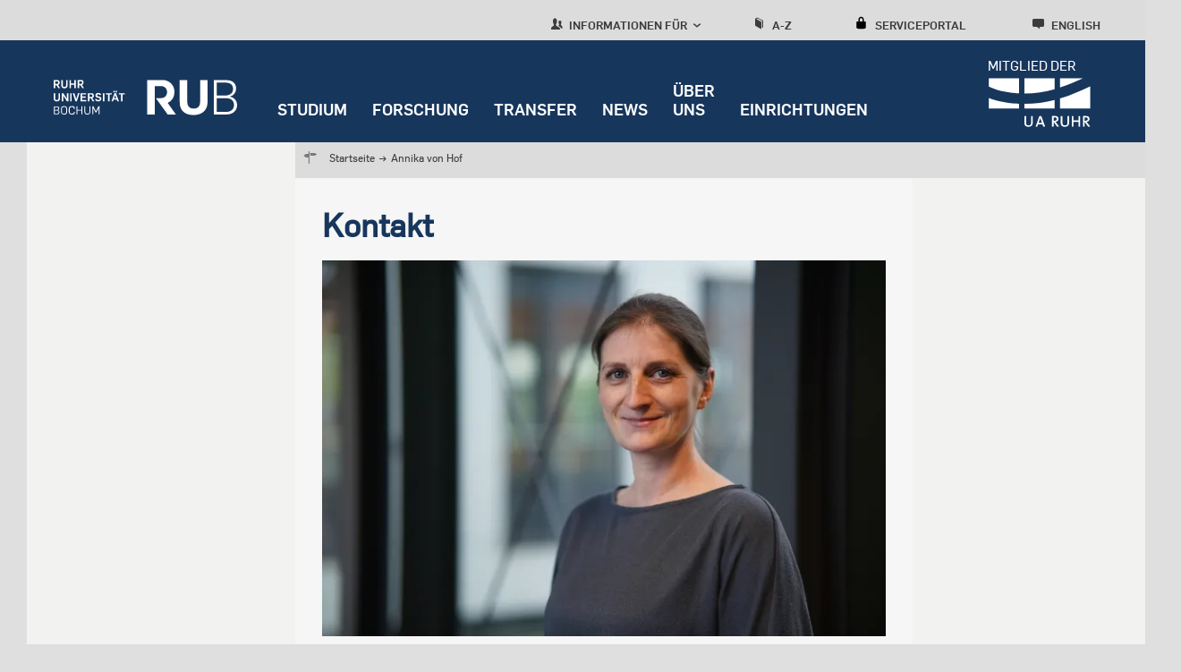

--- FILE ---
content_type: text/html; charset=UTF-8
request_url: https://einrichtungen.ruhr-uni-bochum.de/de/annika-von-hof
body_size: 18493
content:
<!DOCTYPE html>
<html lang="de" dir="ltr" prefix="og: https://ogp.me/ns#">
  <head>
    <meta charset="utf-8" />
<noscript><style>form.antibot * :not(.antibot-message) { display: none !important; }</style>
</noscript><script>var _paq = _paq || [];(function(){var u=(("https:" == document.location.protocol) ? "https://statistic.ruhr-uni-bochum.de/" : "http://statistic.ruhr-uni-bochum.de/");_paq.push(["setSiteId", "1"]);_paq.push(["setTrackerUrl", u+"matomo.php"]);_paq.push(["setDoNotTrack", 1]);_paq.push(["disableCookies"]);_paq.push(["setCookieDomain", ".einrichtungen.ruhr-uni-bochum.de"]);if (!window.matomo_search_results_active) {_paq.push(["trackPageView"]);}_paq.push(["setIgnoreClasses", ["no-tracking","colorbox"]]);_paq.push(["enableLinkTracking"]);var d=document,g=d.createElement("script"),s=d.getElementsByTagName("script")[0];g.type="text/javascript";g.defer=true;g.async=true;g.src=u+"matomo.js";s.parentNode.insertBefore(g,s);})();</script>
<link rel="canonical" href="http://einrichtungen.ruhr-uni-bochum.de/de/annika-von-hof" />
<link rel="image_src" href="https://einrichtungen.ruhr-uni-bochum.de/sites/einrichtungen.ruhr-uni-bochum.de/files/2024-05/Annika%20von%20Hof.JPG" />
<meta property="og:title" content="Annika von Hof" />
<meta property="og:image" content="https://einrichtungen.ruhr-uni-bochum.de/sites/einrichtungen.ruhr-uni-bochum.de/files/2024-05/Annika%20von%20Hof.JPG" />
<meta name="author" content="RUB" />
<meta name="date" content="2020-05-25" />
<meta name="Generator" content="Drupal 10 (https://www.drupal.org)" />
<meta name="MobileOptimized" content="width" />
<meta name="HandheldFriendly" content="true" />
<meta name="viewport" content="width=device-width, initial-scale=1.0" />
<style>div#sliding-popup, div#sliding-popup .eu-cookie-withdraw-banner, .eu-cookie-withdraw-tab {background: #d3d3d3} div#sliding-popup.eu-cookie-withdraw-wrapper { background: transparent; } #sliding-popup h1, #sliding-popup h2, #sliding-popup h3, #sliding-popup p, #sliding-popup label, #sliding-popup div, .eu-cookie-compliance-more-button, .eu-cookie-compliance-secondary-button, .eu-cookie-withdraw-tab { color: #3c3c3c;} .eu-cookie-withdraw-tab { border-color: #3c3c3c;}</style>
<link rel="preload" href="https://einrichtungen.ruhr-uni-bochum.de/themes/custom/rub/fonts/flamapro-basic.woff" as="font" type="font/woff" />
<link rel="preload" href="https://einrichtungen.ruhr-uni-bochum.de/themes/custom/rub/fonts/rub-web-icons.woff" as="font" type="font/woff" />
<link rel="preload" href="https://einrichtungen.ruhr-uni-bochum.de/themes/custom/rub/fonts/FlamaPro-Medium.woff" as="font" type="font/woff" />
<link rel="preload" href="https://einrichtungen.ruhr-uni-bochum.de/themes/custom/rub/fonts/f6dc818d-560b-492b-8a95-e5fb445c15cf.woff2" as="font" type="font/woff2" />
<link rel="preload" href="https://einrichtungen.ruhr-uni-bochum.de/themes/custom/rub/fonts/610a9c94-45a4-4549-81df-a9307ddfd949.woff2" as="font" type="font/woff2" />
<link rel="preload" href="https://einrichtungen.ruhr-uni-bochum.de/themes/custom/rub/fonts/6a92fda6-9e6d-40b9-a93a-37e712a64599.woff2" as="font" type="font/woff2" />
<link rel="preload" href="https://einrichtungen.ruhr-uni-bochum.de/themes/custom/rub/fonts/Flama-Basic-A.woff" as="font" type="font/woff" />
<link rel="icon" href="/themes/custom/rub/favicon.ico" type="image/vnd.microsoft.icon" />
<link rel="alternate" hreflang="de" href="http://einrichtungen.ruhr-uni-bochum.de/de/annika-von-hof" />
<link rel="alternate" hreflang="en" href="http://einrichtungen.ruhr-uni-bochum.de/en/annika-von-hof" />

    <title>Annika von Hof</title>
    <style id="critical-css">.hidden{display:none}.visually-hidden{position:absolute!important;overflow:hidden;clip:rect(1px,1px,1px,1px);width:1px;height:1px;word-wrap:normal}.rub_video{margin-bottom:24px;text-align:center}html{font-family:sans-serif;-ms-text-size-adjust:100%;-webkit-text-size-adjust:100%}body{margin:0}article,header,main,nav{display:block}a{background-color:transparent}img{border:0}button{color:inherit;font:inherit;margin:0}button{overflow:visible}button{text-transform:none}button{-webkit-appearance:button}button::-moz-focus-inner{border:0;padding:0}ul{margin:0;padding-left:0;list-style-type:none;list-style-image:none}.visually-hidden{position:absolute;top:auto;left:-9999em;overflow:hidden;margin:0;padding:0;width:1px;height:1px}*{box-sizing:border-box}.bar-menu{display:block;position:absolute;top:47px;right:27px;transform:translateY(-50%);font-size:1.94444rem;text-decoration:none;color:#fff}.bar-menu .icon-cross{display:none}.bar-menu a{color:#fff;text-decoration:none}body{height:100%;min-height:100vh;overflow-x:hidden;display:-ms-flexbox;display:flex;-ms-flex-direction:column;flex-direction:column;background-color:#dfdfdf;color:#3c3c3c;font-family:Flama,Arial,sans-serif;line-height:1.5em;-ms-flex:1 0 auto;flex:1 0 auto;-webkit-font-smoothing:antialiased}.rub-reference-area .field--name-field-button a{min-height:30px;font-size:.83333rem;font-family:FlamaBold,Arial,sans-serif;color:#fff;display:inline-block;background:#17365c;padding:0 9px 0 36px;position:relative;text-decoration:none;border:none;line-height:1.66667rem}html{font-size:112.5%;height:100%;-webkit-text-size-adjust:none;-moz-text-size-adjust:none;-ms-text-size-adjust:none}img{max-width:100%;height:auto}.field--type-text-long a{color:#17365c;text-decoration:underline;-webkit-text-decoration-color:#8dae25;text-decoration-color:#8dae25;text-underline-position:under}.rub-teaser .field--name-field-teaser-title a{color:#17365c}a#main-content{position:relative;top:-159px}.fast-navigation{position:fixed;left:0;width:100%;z-index:10001}a[id]{scroll-margin-top:145px}.overlay-soc-btn{position:fixed;width:100%;height:100%;top:0;left:0;background:rgba(136,136,134,.85);display:none;z-index:1}.layout-container{display:-ms-flexbox;display:flex;-ms-flex-pack:justify;justify-content:space-between;-ms-flex-align:stretch;align-items:stretch;padding:0 15px}.site-main--wrap{width:100%;min-height:100%;-ms-flex:1 1 auto;flex:1 1 auto;display:block}.site-main--wrap>.layout-container{padding:0;-ms-flex-direction:column;flex-direction:column;-ms-flex:1;flex:1}.site-main--content{width:100%;height:100%;max-width:1320px;margin:0 auto;-ms-flex-direction:column;flex-direction:column}.site-main--content>.node{display:-ms-flexbox;display:flex;-ms-flex-wrap:wrap;flex-wrap:wrap;background:0 0;margin:0;height:100%}.action-area{font-size:0;padding:15px 15px 30px;background:#e6e6e6;position:relative;margin-left:-15px;margin-right:-15px}.action-area>a{position:absolute;width:100%;height:100%;top:0;left:0}.action-area>div{display:inline-block;vertical-align:top;width:100%}.action-area>div.right{color:#17365c}.action-area>div.right .text{font-size:1.16667rem;line-height:1.5rem;margin-bottom:3px}.action-area>div.right .text{margin-bottom:0}.action-area>div.right p{margin:0}.block-group-oriented-menu-block{display:none}.block-group-oriented-menu-block .group-oriented-menu--wrap .layout-container{-ms-flex-pack:start;justify-content:flex-start;padding:0}.block-group-oriented-menu-block .group-oriented-menu--wrap .layout-container>div{margin:0;padding-top:0}.group-oriented-menu--wrap{display:none;position:absolute;width:100%;height:100%;overflow-y:auto;top:0;left:0;background:#dcdcdc;padding:30px 30px 30px 60px;z-index:1000}.group-oriented-menu--wrap>.chevron-wrapper{position:relative;display:block;font-size:.83333rem;font-family:FlamaBold,Arial,sans-serif;color:#3c3c3b;text-transform:uppercase;margin-bottom:17px}.group-oriented-menu--wrap>.chevron-wrapper .icon{font-size:1.55556rem}.group-oriented-menu--wrap>.chevron-wrapper .icon-chevron-left{display:block;position:absolute;top:-14px;left:-50px;z-index:51;text-decoration:none;font-size:3.22222rem;color:#17365c}.group-oriented-menu--wrap .layout-container{max-width:1260px;margin:0 auto;position:relative}.group-oriented-menu--wrap .wrap{width:100%}.group-oriented-menu--wrap .group-oriented-menu{display:-ms-flexbox;display:flex;-ms-flex-wrap:wrap;flex-wrap:wrap}.group-oriented-menu--wrap a{text-decoration:none}.group-oriented-menu--wrap .menu{-ms-flex:0 0 100%;flex:0 0 100%;max-width:100%}.group-oriented-menu--wrap .menu li{display:-ms-flexbox;display:flex;-ms-flex-align:center;align-items:center;margin-bottom:17px}.group-oriented-menu--wrap .menu a{font-size:.83333rem;line-height:1.16667rem;color:#17365c}.group-oriented-menu--wrap .toolbar-submenu-close{display:none;position:absolute;top:12px;right:10px}.group-oriented-menu--toggle{position:relative;display:block;width:100%;font-size:.83333rem;font-family:FlamaBold,Arial,sans-serif;color:#3c3c3b;top:0;text-decoration:none;text-transform:uppercase;z-index:2}.group-oriented-menu--toggle .icon{font-size:1.33333rem}.headline{margin:22px 0 21px}.headline-title{font-size:1.16667rem;line-height:1.5rem;margin:0 0 11px;color:#17365c}.headline-title p{margin:0}.landing-page .headline{padding:0;margin-bottom:15px;margin-top:15px}.landing-page .headline-title{margin-bottom:0}.paragraph--type--hero-banner .paragraph--type--hero-banner-item .hero-banner-wrapper{display:-ms-flexbox;display:flex;-ms-flex-direction:column;flex-direction:column;position:relative;z-index:1;overflow:hidden}.paragraph--type--hero-banner .paragraph--type--hero-banner-item .hero-banner-wrapper .rub_video{position:relative;margin-bottom:0;max-height:600px!important}.paragraph--type--hero-banner .paragraph--type--hero-banner-item .hero-banner-wrapper .rub_video .video-controls{position:absolute;right:20px;bottom:20px;z-index:99}.paragraph--type--hero-banner .paragraph--type--hero-banner-item .hero-banner-wrapper .rub_video .video-controls[data-state=hidden]{display:none}.paragraph--type--hero-banner .paragraph--type--hero-banner-item .hero-banner-wrapper .rub_video .video-controls button{border:none;width:50px;height:50px;background-color:rgba(23,54,92,.87);text-indent:-9999px;position:relative}.paragraph--type--hero-banner .paragraph--type--hero-banner-item.banner-type-video .hero-banner-wrapper{max-height:600px;width:100%}.page-node-type-landing-page{display:block}.page-node-type-landing-page .block-group-oriented-menu-block{display:none}.page-node-type-landing-page:not(.user-logged-in) .site-header--wrap{top:0}.page-node-type-landing-page .node__content{background:#f6f6f6;padding:1px 15px;width:100%}.page-node-type-landing-page .node__content .background-color-wrap{margin:-15px -15px 0;padding:15px 15px 1px}.page-node-type-landing-page .site-header--wrap{position:fixed;width:100%;top:0;left:0;z-index:9998}.page-node-type-landing-page .rub-reference-area.type-a{padding-left:15px;padding-right:15px}.page-node-type-landing-page .rub-teaser.type-a1 .grouped-elements{padding:0 15px}.page-node-type-landing-page .rub-teaser.type-a1 .field--name-field-image{margin-left:0;margin-right:0}.page-node-type-landing-page .site-main--content .node__content>div:not(.landing-footer){margin-bottom:44px}.page-node-type-landing-page .site-main--content>.node--type-landing-page.node{margin-bottom:0}.page-node-type-landing-page .background-color-wrap .headline{margin-top:0;margin-bottom:21px}.page-node-type-landing-page .paragraph--type--text p{font-family:Flama,Arial,sans-serif;color:#17365c}.block.language-switcher-language-url .links{height:100%}.block.language-switcher-language-url .links li{display:block;height:100%}.block.language-switcher-language-url .links li a{display:block;position:relative;font-size:1rem;font-family:FlamaBold,Arial,sans-serif}.block.language-switcher-language-url .links li:not([class*=-mobile]){display:none}.landing-page{position:relative}.landing-page .site-main{padding:0}.block-mainmenu-block{display:none}.main-menu,.main-menu--root,.main-menu--root--item,.main-menu--wrap{display:-ms-flexbox;display:flex;-ms-flex-direction:column;flex-direction:column}.main-menu--wrap{width:100%;-ms-flex:0 0 100%;flex:0 0 100%;padding-bottom:16px;margin-bottom:22px;border-bottom:1px solid #7c7c7b}.main-menu--root{position:relative}.main-menu--root--item>a{display:block;width:100%;padding-right:15px;font-size:.83333rem;font-family:FlamaBold,Arial,sans-serif;line-height:2rem;color:#17365c;text-decoration:none;text-transform:uppercase;position:relative;word-wrap:break-word}.block-mobile-toolbar-menu-block{padding:6px 15px;margin:0 -15px;background:#ededed;position:relative;min-height:60px}.mobile-menu{height:0;overflow:hidden;display:none;position:absolute;width:100%;-ms-flex:0 0 100%;flex:0 0 100%;top:96px;left:0;padding:25px 30px 25px 60px;border-bottom:6px solid #8dae25;background:#dcdcdb;z-index:1001}.rub-reference-area{background-color:#e6e6e6;margin-left:-15px;margin-right:-15px;position:relative}.rub-reference-area .paragraph{position:relative}.rub-reference-area .clickable-area{position:absolute;left:0;top:0;width:100%;height:100%;text-indent:-9999px}.rub-reference-area .field--name-field-button{margin-top:15px}.rub-reference-area .field--name-field-button a{line-height:1.66667rem;overflow:hidden}.rub-reference-area .field--name-field-image{margin-bottom:8px}.rub-reference-area .field--name-field-image img{display:block}.rub-reference-area .field--name-field-text-plain{font-family:FlamaBold,Arial,sans-serif;color:#17365c;font-size:1.16667rem}.rub-reference-area.type-a{padding:15px 15px 23px}.rub-reference-area.type-a .field--name-field-image img{width:100%}.block-search-menu-block{-ms-flex-order:4;order:4}.block-search-menu-block a{display:block;position:relative;font-size:.83333rem;font-family:FlamaBold,Arial,sans-serif;color:#3c3c3c;text-transform:uppercase;text-decoration:none;font-size:.72222rem;width:auto;height:auto;line-height:normal;background:0 0;text-transform:uppercase}.block-search-menu-block a .icon{font-size:1.16667rem}.site-toolbar{z-index:1}.block-serviceportal-menu-block{-ms-flex-order:3;order:3}.block-serviceportal-menu-block .wrap{position:relative;height:100%}.block-serviceportal-menu-block .service-portal-menu{height:100%}.block-serviceportal-menu-block a{display:block;position:relative;font-size:.83333rem;font-family:FlamaBold,Arial,sans-serif;color:#3c3c3c;text-transform:uppercase;text-decoration:none;font-size:.72222rem;width:auto;height:auto;line-height:normal;background:0 0;text-transform:uppercase}.block-serviceportal-menu-block a .icon{font-size:1.16667rem}.rub-teaser{word-wrap:break-word;position:relative}.rub-teaser:not(.type-e) .paragraph{position:relative}.rub-teaser .field--type-text-long a:not(.btn){background-image:none}.rub-teaser p{margin:0}.rub-teaser a{text-decoration:none}.rub-teaser.type-a1 .paragraph>div{margin-bottom:30px}.rub-teaser .field--name-field-image{margin-bottom:10px}.rub-teaser .field--name-field-image img{display:block;width:100%;object-fit:cover}.rub-teaser .field--name-field-teaser-subline,.rub-teaser .field--name-field-teaser-subline a{font-family:FlamaBold,Arial,sans-serif;color:#3c3c3b;font-size:.83333rem;line-height:1.16667rem}.rub-teaser .field--name-field-teaser-subline a p{min-height:24px}.rub-teaser .field--name-field-teaser-title{font-family:FlamaBold,Arial,sans-serif;color:#17365c}.rub-teaser .field--name-field-teaser-title a{font-size:1rem;line-height:1.5rem}.rub-teaser .field--name-field-text-formatted-long{font-size:.83333rem;line-height:1.33333rem;font-family:"Scala Offc W02"}.rub-teaser .field--name-field-text-formatted-long p{margin:0}.rub-teaser.type-a1 .field--name-field-teaser-title{font-size:1.16667rem;line-height:1.5rem}.rub-teaser.type-d .image-label-wrapper .label-popup{background:#17365c;bottom:0;color:#fff;font-style:italic;left:-18px;max-width:100%;padding:4px 10px;position:absolute;z-index:1;font-family:"Scala Offc W02"}.rub-teaser.type-d .image-label-wrapper .label-popup:empty{display:none}.rub-teaser.type-a1{padding:0;margin-left:-15px;margin-right:-15px}.rub-teaser.type-a1 .grouped-elements{padding-left:15px;padding-right:15px}.rub-teaser.type-a1 .field--name-field-image{margin-left:0;margin-right:0}.paragraph--type--text{font-size:1rem;line-height:1.33333rem;color:#3c3c3c}.paragraph--type--text p{font-family:"Scala Offc W02";margin:10px 0;line-height:1.2}.paragraph--type--text h2{color:#17365c;margin:15px 0}.paragraph--type--text .text-formatted p:first-child{margin-top:0}.top-link{position:fixed;z-index:3;font-family:FlamaBold,Arial,sans-serif;right:0;bottom:60px;display:none;background-color:#d2d2d2;color:#17365c;font-size:.5rem;text-transform:uppercase;padding:0 10px 5px;width:90px;min-height:39px;text-align:center;text-decoration:none;border-bottom:1px solid #c1bbba;line-height:1}.block-rub-menu-ua-ruhr{left:211px;position:absolute}.block-rub-menu-ua-ruhr .ua-ruhr-menu .wrap a{text-decoration:none}.block-rub-menu-ua-ruhr .ua-ruhr-menu .wrap div{text-transform:uppercase;color:#fff;vertical-align:bottom;height:19px;font-size:.6rem;text-align:left;width:89px;margin-right:0;margin-left:auto}.site-container{-ms-flex-positive:1;flex-grow:1;display:-ms-flexbox;display:flex;-ms-flex-direction:column;flex-direction:column}.site-header--wrap{position:relative}.site-header{background-color:#17365c;position:relative}.site-header .layout-container{max-width:1320px;margin:0 auto;-ms-flex-direction:column;flex-direction:column;padding:0 15px}.site-header .site-logo{display:block;height:96px;padding:28px 0 32px;max-width:189px}.site-header .site-logo img{width:auto;height:40px}.site-main{display:-ms-flexbox;display:flex;-ms-flex-direction:row;flex-direction:row;-ms-flex:1 0 auto;flex:1 0 auto;-ms-flex-wrap:wrap;flex-wrap:wrap}.block.language-switcher-language-url .links li a{background:#d2d2d2;width:48px;height:48px;line-height:2.66667rem;color:#3c3c3c;text-align:center;text-decoration:none;position:relative;display:-ms-flexbox;display:flex;-ms-flex-pack:center;justify-content:center;-ms-flex-align:center;align-items:center}.site-toolbar{background-color:#dcdcdc;height:45px;position:relative;display:none;overflow:hidden}.site-toolbar .layout-container{display:-ms-flexbox;display:flex;-ms-flex-pack:end;justify-content:flex-end;-ms-flex-align:stretch;align-items:stretch;padding:0 15px}.site-toolbar .layout-container>div{margin:0 35px}.site-toolbar .layout-container>div.block-language{margin-top:8px}.block-az-menu-block,.block-serviceportal-menu-block{margin-top:12px}.block-az-menu-block .wrap,.block-serviceportal-menu-block .wrap{position:relative;height:100%}.block-az-menu-block a,.block-serviceportal-menu-block a{display:block;position:relative;font-size:.83333rem;font-family:FlamaBold,Arial,sans-serif;color:#3c3c3c;text-transform:uppercase;text-decoration:none}.block-az-menu-block a .icon,.block-serviceportal-menu-block a .icon{font-size:1.33333rem;margin-right:4px}.block-search-menu-block{margin-top:12px}.block-search-menu-block .wrap{position:relative;height:100%}.block-search-menu-block a{display:block;position:relative;font-size:.83333rem;font-family:FlamaBold,Arial,sans-serif;color:#3c3c3c;text-transform:uppercase;text-decoration:none}.block-search-menu-block a .icon{font-size:1.33333rem;margin-right:4px}@media screen and (min-width:768px){.bar-menu{right:54px}h2{font-size:1.83333rem;line-height:2.33333rem}.layout-container{padding:0 60px}.action-area{padding-left:60px;padding-right:60px;margin-left:auto;margin-right:auto}.group-oriented-menu--toggle{line-height:1.5rem}.page-node-type-landing-page .node__content{padding:30px 30px 0}.page-node-type-landing-page .node__content .background-color-wrap{margin:-30px -30px 0;padding:50px 30px 60px}.page-node-type-landing-page .node__content .background-color-wrap:last-of-type{padding:50px 30px 30px}.page-node-type-landing-page .action-area,.page-node-type-landing-page .rub-reference-area{margin-left:0;margin-right:0}.page-node-type-landing-page .rub-reference-area.type-a{padding-left:60px;padding-right:60px}.page-node-type-landing-page .rub-teaser.type-a1 .grouped-elements{padding:0 60px}.page-node-type-landing-page .site-main--content{padding:0 60px}.block.language-switcher-language-url .links li a{font-size:1.16667rem}.main-menu--root--item>a{font-size:1rem;line-height:1.5rem;margin-bottom:27px}.main-menu--root--item>a:last-child{margin-bottom:0}.main-menu--root--item:last-child>a{margin-bottom:0}.block-mobile-toolbar-menu-block{min-height:72px;margin:0 -60px 0 -30px;padding:9px 60px}.mobile-menu{padding:25px 60px 25px 120px}.rub-reference-area{margin-left:-60px;margin-right:-60px}.rub-reference-area.type-a{padding-left:60px;padding-right:60px}.rub-teaser.type-d .image-label-wrapper .label-popup{font-size:1.66667rem;left:-60px;line-height:1.66667rem;padding:8px 15px}.rub-teaser.type-a1{margin-left:-60px;margin-right:-60px}.rub-teaser.type-a1 .grouped-elements{padding-left:60px;padding-right:60px}.node--type-landing-page .rub-teaser.type-a1 .field--name-field-image{padding-left:30px;padding-right:30px}.paragraph--type--text{font-size:1.16667rem;line-height:1.66667rem}.paragraph--type--text p{margin:15px 0;line-height:1.66667rem}.paragraph--type--text h2{margin:20px 0 25px}.paragraph--type--text h2{line-height:2.33333rem}.block-rub-menu-ua-ruhr{left:255px}.site-header .layout-container{padding:0 60px 0 30px}.site-header .site-logo{padding:28px 0 32px 30px;max-width:219px}.block.language-switcher-language-url .links li a{width:54px;height:54px;line-height:3rem}.site-toolbar .layout-container{padding:0 60px}.block-az-menu-block .a-z-menu{padding-top:6px}.block-search-menu-block .az-menu{padding-top:6px}}@media screen and (min-width:1260px){.bar-menu{display:none}body{min-width:17.7777777778rem}.site-main--wrap{display:-ms-flexbox;display:flex}.site-main--content{padding:0 60px}.site-main--content>.node{margin:0 -30px 42px;position:relative}.action-area{padding:0;margin:0 0 30px}.action-area>div{vertical-align:middle}.action-area>div.right{font-size:2rem;line-height:2.33333rem;width:480px;margin-left:-480px;padding:15px 45px}.action-area>div.right .text{font-size:2rem;line-height:2.33333rem}.block-group-oriented-menu-block{display:block}.block-group-oriented-menu-block .wrap{position:relative;height:100%;z-index:10}.block-group-oriented-menu-block .group-oriented-menu--wrap .layout-container{padding:0 60px}.group-oriented-menu--wrap{height:auto;top:100%;padding:0;border:solid #c1bbba;border-width:3px 0;z-index:1;overflow-y:visible}.group-oriented-menu--wrap>.chevron-wrapper{display:none}.group-oriented-menu--wrap .wrap{padding:5px 0 5px 240px}.group-oriented-menu--wrap .group-oriented-menu{margin:0 -10px}.group-oriented-menu--wrap .menu{-ms-flex:0 0 33.333333%;flex:0 0 33.333333%;max-width:306px;width:306px;padding:0 10px}.group-oriented-menu--wrap .menu li{margin-bottom:0}.group-oriented-menu--wrap .menu a{line-height:2.5rem;margin-bottom:0}.group-oriented-menu--wrap .toolbar-submenu-close{display:block}.group-oriented-menu--toggle{width:auto;height:auto;max-width:inherit;padding-right:0;font-size:.72222rem;top:6px;line-height:1.2;font-weight:400;color:#3c3c3c}.group-oriented-menu--toggle .icon{font-size:1.16667rem}.group-oriented-menu--toggle+.hover{content:"";position:absolute;width:calc(100% + 17px);height:3px;top:100%;margin-top:-3px;left:0;background:0 0}.headline{margin:18px 0 54px}.headline-title{font-size:2rem;line-height:2.5rem;margin-bottom:18px}.landing-page .headline{margin:60px 0 21px;padding:0}.landing-page .headline-title{margin-bottom:2px}.page-node-type-landing-page .block-group-oriented-menu-block{display:block}.page-node-type-landing-page .rub-reference-area.type-a{padding-left:0;padding-right:0}.page-node-type-landing-page .rub-teaser.type-a1 .grouped-elements{padding:18px 30px 0 18px}.page-node-type-landing-page .site-main--content .node__content>div:not(.landing-footer){margin-bottom:0}.block.language-switcher-language-url .links li a{font-size:.72222rem;width:auto;height:100%;line-height:normal;background:0 0;text-transform:uppercase}.block.language-switcher-language-url .links li[class*=-mobile]{display:none}.block.language-switcher-language-url .links li:not([class*=-mobile]){display:block}.landing-page.without-banner{padding-top:159px}.block-mainmenu-block{display:-ms-flexbox;display:flex;-ms-flex-direction:column;flex-direction:column}.main-menu,.main-menu--root,.main-menu--root--item,.main-menu--wrap{-ms-flex-direction:row;flex-direction:row}.main-menu--wrap{width:auto;border-bottom:none;padding-bottom:0;margin-bottom:0}.main-menu--root{margin:0 -14px;position:static}.main-menu--root--item>a{width:auto;line-height:1.2;color:#fff;padding:0 14px 26px;display:-ms-flexbox;display:flex;-ms-flex-align:end;align-items:flex-end;font-weight:400;margin-bottom:0}.block-mobile-toolbar-menu-block{display:none}.block-mobile-menu-block{display:none}.rub-reference-area{margin:0 0 30px}.rub-reference-area .paragraph{display:-ms-flexbox;display:flex}.rub-reference-area .grouped-elements{-ms-flex-item-align:center;-ms-grid-row-align:center;align-self:center}.rub-reference-area .field--name-field-image{margin-bottom:0}.rub-reference-area .field--name-field-text-plain{font-size:2rem;line-height:2.5rem}.rub-reference-area.type-a{padding:0}.rub-reference-area.type-a .grouped-elements{padding:30px 60px 30px 30px;width:100%}.rub-reference-area.type-a .field--name-field-image{-ms-flex-negative:0;flex-shrink:0;height:205px;width:306px}.rub-reference-area.type-a .field--name-field-image img{height:100%;object-fit:cover}.block-serviceportal-menu-block .wrap{padding-top:5px}.rub-teaser{margin-bottom:30px}.rub-teaser.type-a1 .paragraph>div{margin-bottom:0;background:#fff}.rub-teaser .field--name-field-text-formatted-long{font-size:1rem;line-height:1.5rem;padding-bottom:10px}.rub-teaser.type-a1{padding-top:0}.rub-teaser.type-a1 .paragraph>div{border-bottom:9px solid #c1bbba}.rub-teaser.type-a1 .paragraph>div{display:-ms-flexbox;display:flex}.rub-teaser.type-a1 .grouped-elements{padding:18px 30px 0 18px;overflow:hidden}.rub-teaser.type-a1 .field--name-field-image{width:100%;max-width:855px;-ms-flex:0 0 855px;flex:0 0 855px;height:auto;margin-bottom:0}.rub-teaser.type-a1 .field--name-field-teaser-subline{font-size:1rem;line-height:1.33333rem}.rub-teaser.type-a1 .field--name-field-teaser-title{font-size:1rem;line-height:1.1em}.rub-teaser.type-a1.ratio-50 .grouped-elements{width:50%}.rub-teaser.type-a1.ratio-50 .field--name-field-image{max-width:50%;-ms-flex:0 0 50%;flex:0 0 50%}.rub-teaser.type-d .image-label-wrapper .label-popup{font-size:1rem;left:-18px;line-height:1rem;padding:5px 10px 4px}.rub-teaser.type-a1{margin-left:0;margin-right:0}.rub-teaser.type-a1 .grouped-elements{padding:18px 30px 0 18px}.node--type-landing-page .rub-teaser.type-a1 .field--name-field-image{padding-left:inherit;padding-right:inherit}.top-link{bottom:210px;right:calc((100% - 1260px)/ 2)}.block-system-branding-block{-ms-flex-preferred-size:300px;flex-basis:300px;min-width:250px;-ms-flex-positive:1;flex-grow:1}.site-header .layout-container{padding-right:33px}.block-rub-menu-ua-ruhr{-ms-flex-order:2;order:2;text-align:right;position:relative;left:auto;-ms-flex-preferred-size:255px;flex-basis:255px;min-width:250px;-ms-flex-positive:1;flex-grow:1}.block-rub-menu-ua-ruhr .ua-ruhr-menu{margin-top:15px;margin-left:auto;min-width:170px}.block-rub-menu-ua-ruhr .ua-ruhr-menu .wrap div{font-size:.82rem;width:116px;height:19px}.block-rub-menu-ua-ruhr .ua-ruhr-menu .wrap a{display:inline-block;text-align:right;width:100%}.block-rub-menu-ua-ruhr .ua-ruhr-menu .wrap img{width:130px;margin-right:-7px}.site-container{height:100%;-ms-flex:1 0 auto;flex:1 0 auto;min-height:100%}.site-header--wrap{position:fixed;width:100%;top:0;left:0;z-index:9998}.site-header{height:96px}.site-header .layout-container{-ms-flex-direction:row;flex-direction:row;padding:0 60px 0 30px;position:static}.site-header .site-logo img{margin-top:16px}.site-header .site-logo{height:96px;padding:28px 0 32px;max-width:205px;margin-left:30px}.site-header{height:114px!important}.site-main{padding-top:159px;-ms-flex-direction:column;flex-direction:column;-ms-flex-wrap:nowrap;flex-wrap:nowrap}.block.language-switcher-language-url .links li a{display:block}.site-toolbar{padding-top:7px;overflow:visible;display:-ms-flexbox;display:flex}.site-toolbar .layout-container{max-width:1320px;-ms-flex:0 0 1320px;flex:0 0 1320px;margin:0 auto;padding:0 90px 0 30px}.site-toolbar .layout-container>div.block-language{margin-right:0;-ms-flex-order:5;order:5}.block-az-menu-block .a-z-menu{padding-top:5px;height:100%}.block-az-menu-block a,.block-serviceportal-menu-block a{font-size:.72222rem;width:auto;height:auto;line-height:normal;background:0 0;text-transform:uppercase}.block-az-menu-block a+.hover,.block-serviceportal-menu-block a+.hover{content:"";position:absolute;width:100%;height:3px;top:100%;margin-top:-3px;left:0;background:0 0}.block-az-menu-block a .icon,.block-serviceportal-menu-block a .icon{font-size:1.16667rem}.block-search-menu-block .az-menu{padding-top:5px;height:100%}.block-search-menu-block a{font-size:.72222rem;width:auto;height:auto;line-height:normal;background:0 0;text-transform:uppercase}.block-search-menu-block a+.hover{content:"";position:absolute;width:100%;height:3px;top:100%;margin-top:-3px;left:0;background:0 0}.block-search-menu-block a .icon{font-size:1.16667rem}}@media screen and (min-width:1260px) and (min-width:1260px){.site-header{height:114px}.site-header .site-logo{height:114px}}@media screen and (min-width:1260px) and (min-width:768px){.site-header{height:114px}.site-header .site-logo{height:114px}}@media only screen and (min-width:1320px){.block-rub-menu-ua-ruhr{left:-26px}}@media screen and (min-width:1320px){.site-header .layout-container{padding:0 33px 0 30px}}@media (max-width:1260px){.landing-page.without-banner{padding-top:155px}}@media only screen and (max-width:390px){.block-rub-menu-ua-ruhr{display:none}}@media (max-width:1259px){.block-rub-menu-ua-ruhr .ua-ruhr-menu{margin-top:10px;min-width:117px;padding-left:22px}.block-rub-menu-ua-ruhr .ua-ruhr-menu img{width:95px}.block-rub-menu-ua-ruhr .ua-ruhr-menu div{font-size:.61111rem}}.site-header .breadcrumbs-wrap .layout-container{padding:0}.breadcrumbs-wrap{display:none;flex:0 0 100%;max-width:100%;justify-content:flex-end;padding-bottom:23px;margin-bottom:22px;border-bottom:1px solid #7c7c7b}.breadcrumbs-wrap .layout-container{width:100%;align-items:flex-start}.breadcrumbs-wrap .wrap-padding{width:100%;position:relative}.breadcrumbs-wrap .wrap-padding .arrow{display:none;position:absolute;top:0;left:36px;font-size:.66667rem;text-decoration:none}.breadcrumbs-wrap .wrap-padding .arrow .icon{position:static;margin-right:2px;display:inline-block}.breadcrumbs-wrap .wrap-padding .arrow .icon-chevron-left{margin-right:2px}.breadcrumbs-wrap .wrap-padding .arrow-next{right:10px;left:auto}.breadcrumbs-wrap .icon{position:absolute}.breadcrumbs-wrap .icon-signpost{display:none;top:-1px;left:6px;font-size:1.22222rem}.crumbs-wr{position:relative;width:auto;overflow:hidden}.wrap-crumbs{position:relative;display:block;width:100%}.wrap-crumbs .crumbs li{color:#3c3c3c;display:inline;margin-right:4px;font-size:.83333rem}.wrap-crumbs .crumbs li span{vertical-align:top;font-size:1rem;font-family:FlamaBasic,Arial,sans-serif;position:relative;top:1px;margin-left:3px}.wrap-crumbs .crumbs li:last-child{pointer-events:none}.wrap-crumbs .crumbs a{color:#3c3c3c;text-decoration:none}@media screen and (min-width:768px){.wrap-crumbs .crumbs li{font-size:1rem}}@media screen and (min-width:1260px){.breadcrumbs-wrap .layout-container{max-width:1320px;margin:0 auto;align-items:stretch}}@media screen and (min-width:1260px){.breadcrumbs-wrap{display:flex;flex:0 0 auto;flex-direction:column;border-bottom:0;padding-bottom:0;margin-bottom:0}}@media screen and (min-width:1260px){.breadcrumbs-wrap.sidebar-init .layout-container{padding:0 30px 0 330px}}@media screen and (min-width:1260px){.breadcrumbs-wrap .wrap-padding{padding:6px 60px 6px 36px;background:#dcdcdc}}@media screen and (min-width:1260px){.breadcrumbs-wrap .wrap-padding .arrow{top:4px}}@media screen and (min-width:1260px){.breadcrumbs-wrap .icon-signpost{display:block;top:3px}}@media screen and (min-width:1260px){.wrap-crumbs{width:970px;max-width:100%}}@media screen and (min-width:1260px){.wrap-crumbs .crumbs{display:table;font-size:0;padding-left:2px;white-space:nowrap;position:relative;line-height:1.33333rem;transition:.1s}}@media screen and (min-width:1260px){.wrap-crumbs .crumbs li{font-size:.66667rem;display:inline-block}}@media screen and (min-width:1260px){.wrap-crumbs .crumbs li span{vertical-align:inherit;font-size:.72222rem;margin-left:1px}}.breadcrumbs-wrap{display:none;flex:0 0 100%;max-width:100%;justify-content:flex-end;padding-bottom:23px;margin-bottom:22px;border-bottom:1px solid #7c7c7b}.breadcrumbs-wrap .layout-container{width:100%;align-items:flex-start}.breadcrumbs-wrap .wrap-padding{width:100%;position:relative}.breadcrumbs-wrap .wrap-padding .arrow{display:none;position:absolute;top:0;left:36px;font-size:.66667rem;text-decoration:none}.breadcrumbs-wrap .wrap-padding .arrow .icon{position:static;margin-right:2px;display:inline-block}.breadcrumbs-wrap .wrap-padding .arrow .icon-chevron-left{margin-right:2px}.breadcrumbs-wrap .wrap-padding .arrow-next{right:10px;left:auto}.breadcrumbs-wrap .icon{position:absolute}.breadcrumbs-wrap .icon-signpost{display:none;top:-1px;left:6px;font-size:1.22222rem}.crumbs-wr{position:relative;width:auto;overflow:hidden}.wrap-crumbs{position:relative;display:block;width:100%}.wrap-crumbs .crumbs li{color:#3c3c3c;display:inline;margin-right:4px;font-size:.83333rem}.wrap-crumbs .crumbs li span{vertical-align:top;font-size:1rem;font-family:FlamaBasic,Arial,sans-serif;position:relative;top:1px;margin-left:3px}.wrap-crumbs .crumbs li:last-child{pointer-events:none}.wrap-crumbs .crumbs a{color:#3c3c3c;text-decoration:none}.mobile-toolbar-menu .block-setting-menu-block,.mobile-toolbar-menu .block-language-blocklanguage-interface{float:right}.site-main--content>.node{display:-ms-flexbox;display:flex;-ms-flex-wrap:wrap;flex-wrap:wrap;background:transparent;margin:0;height:100%}@media screen and (min-width:1260px){.site-main--content .group--left-sidebar,.site-main--content .group--right-sidebar{-ms-flex:none;flex:none}.site-main--content .group--left-sidebar{min-width:300px;max-width:300px;padding-top:33px}.site-main--content .group--right-sidebar{min-width:270px;max-width:270px;padding-right:60px;padding-bottom:30px}.site-main--content .group--main-part{padding-top:30px}.site-main--content .group--main-part.sidebars-init{width:calc(100% - 570px)}.site-main--content .group--main-part.sidebar-left-init{width:calc(100% - 300px)}.site-main--content .group--main-part.sidebar-right-init{width:calc(100% - 270px)}.rub-teaser.type-e{padding-bottom:0;padding-top:0;padding-left:0;padding-right:30px}.rub-teaser.type-e .field--type-link{margin-bottom:0}.rub-teaser.type-e .grouped-elements{padding:30px;-ms-flex-item-align:center;-ms-grid-row-align:center;align-self:center}.rub-teaser.type-e .field--name-field-teaser-subline,.rub-teaser.type-e .field--name-field-teaser-subline-en{font-size:1rem;line-height:1.33333rem}.rub-teaser.type-e .field--name-field-teaser-title,.rub-teaser.type-e .field--name-field-teaser-title-en{font-size:2rem;line-height:2.5rem}.rub-teaser.type-e .field--name-field-image,.rub-teaser.type-e .field--name-rub-teaser-first-image{margin-bottom:0;max-width:522px;-ms-flex:0 0 522px;flex:0 0 522px;height:auto}.rub-teaser.type-e .field--name-field-image a,.rub-teaser.type-e .field--name-rub-teaser-first-image a{height:100%}.rub-teaser.type-e .field--name-field-image img,.rub-teaser.type-e .field--name-rub-teaser-first-image img{height:100%;object-fit:cover}.rub-teaser.type-e .paragraph>div,.rub-teaser.type-e .content{background:#e6e6e6;display:-ms-flexbox;display:flex}}@media screen and (min-width:1260px){.page-node-type-landing-page .rub-teaser.type-c,.page-node-type-landing-page .rub-teaser.type-e,.page-node-type-landingpage .rub-teaser.type-c,.page-node-type-landingpage .rub-teaser.type-e,.page-node-type-page-404 .rub-teaser.type-c,.page-node-type-page-404 .rub-teaser.type-e{margin-bottom:30px;}.page-node-type-landing-page .rub-teaser.type-e,.page-node-type-landingpage .rub-teaser.type-e,.page-node-type-page-404 .rub-teaser.type-e{padding:0px;}.rub-teaser.type-a1,.rub-teaser.type-a2,.rub-teaser.type-b1,.rub-teaser.type-b2,.rub-teaser.type-b3,.rub-teaser.type-d,.rub-teaser.type-e,.rub-teaser.type-c{padding-top:0px;}.rub-teaser.type-c,.rub-teaser.type-e{margin-left:0px;margin-right:0px;padding-left:0px;padding-right:0px;}.node--type-overview-page .rub-teaser.type-e .field--name-field-teaser-title a,.node--type-overview-page .rub-teaser.type-e .field--name-field-teaser-title-en a,.node--type-landing-page .rub-teaser.type-e .field--name-field-teaser-title a,.node--type-landing-page .rub-teaser.type-e .field--name-field-teaser-title-en a,.node--type-landingpage .rub-teaser.type-e .field--name-field-teaser-title a,.node--type-landingpage .rub-teaser.type-e .field--name-field-teaser-title-en a,.node--type-page .rub-teaser.type-e .field--name-field-teaser-title a,.node--type-page .rub-teaser.type-e .field--name-field-teaser-title-en a,.node--type-news-page .rub-teaser.type-e .field--name-field-teaser-title a,.node--type-news-page .rub-teaser.type-e .field--name-field-teaser-title-en a{font-size:2rem;line-height:2.5rem;}.node--type-overview-page .rub-teaser.type-e .grouped-elements,.node--type-landing-page .rub-teaser.type-e .grouped-elements,.node--type-landingpage .rub-teaser.type-e .grouped-elements,.node--type-page .rub-teaser.type-e .grouped-elements,.node--type-news-page .rub-teaser.type-e .grouped-elements{padding:45px 60px 30px 30px;}.page-node-type-page .rub-teaser.type-c,.page-node-type-page .rub-teaser.type-d,.page-node-type-page .rub-teaser.type-e,.page-node-type-page .rub-reference-area.type-a,.page-node-type-page .rub-reference-area.type-b{position:relative;z-index:1;}.paragraph--type-fc-teaser.paragraph--view-mode-e > div{width:900px;}.site-main--content .block-local-tasks-block.sidebar-init{padding-left:270px;width:calc(100% + 30px);}.site-main--content .block-local-tasks-block:not(.sidebar-init){margin-left:-30px;width:calc(100% + 60px);}.breadcrumbs-wrap:not(.sidebar-init) .layout-container{max-width:1380px;}.group--main-part.sidebars-init .rub-reference-area.type-a,.group--main-part.sidebars-init .rub-reference-area.type-b{margin-right:0px;padding:0px;}.group--main-part.sidebars-init .rub-reference-area.type-a .grouped-elements,.group--main-part.sidebars-init .rub-reference-area.type-b .grouped-elements{padding:15px;}.group--main-part.sidebars-init .rub-reference-area.type-a .field--name-field-text-plain,.group--main-part.sidebars-init .rub-reference-area.type-b .field--name-field-text-plain{font-size:1.33333rem;line-height:1.66667rem;}.group--main-part.sidebars-init .rub-reference-area.type-a .field--name-field-image{height:140px;width:210px;}.node--type-landing-page .rub-teaser.type-d,.node--type-landing-page .rub-teaser.type-c,.node--type-landing-page .rub-teaser.type-e,.node--type-landingpage .rub-teaser.type-d,.node--type-landingpage .rub-teaser.type-c,.node--type-landingpage .rub-teaser.type-e,.node--type-overview-page .rub-teaser.type-d,.node--type-overview-page .rub-teaser.type-c,.node--type-overview-page .rub-teaser.type-e{margin-right:-30px;padding-right:30px;}.node--type-overview-page.sidebar-init .group--main-part::after,.node--type-landing-page.sidebar-init .group--main-part::after,.node--type-landingpage.sidebar-init .group--main-part::after,.node--type-page.sidebar-init .group--main-part::after,.node--type-news-page.sidebar-init .group--main-part::after{background:rgb(246,246,246);content:"";display:block;height:100%;position:absolute;right:-270px;top:0px;width:270px;}.node--type-overview-page.sidebar-init .group--main-part .rub-teaser.type-c,.node--type-overview-page.sidebar-init .group--main-part .rub-teaser.type-e,.node--type-overview-page.sidebar-init .group--main-part .rub-teaser.type-d,.node--type-landing-page.sidebar-init .group--main-part .rub-teaser.type-c,.node--type-landing-page.sidebar-init .group--main-part .rub-teaser.type-e,.node--type-landing-page.sidebar-init .group--main-part .rub-teaser.type-d,.node--type-landingpage.sidebar-init .group--main-part .rub-teaser.type-c,.node--type-landingpage.sidebar-init .group--main-part .rub-teaser.type-e,.node--type-landingpage.sidebar-init .group--main-part .rub-teaser.type-d,.node--type-page.sidebar-init .group--main-part .rub-teaser.type-c,.node--type-page.sidebar-init .group--main-part .rub-teaser.type-e,.node--type-page.sidebar-init .group--main-part .rub-teaser.type-d,.node--type-news-page.sidebar-init .group--main-part .rub-teaser.type-c,.node--type-news-page.sidebar-init .group--main-part .rub-teaser.type-e,.node--type-news-page.sidebar-init .group--main-part .rub-teaser.type-d{margin-right:-300px;}}
</style>
<link rel="stylesheet" media="print" href="/sites/einrichtungen.ruhr-uni-bochum.de/files/css/css_6VJkRJ8AMIUnsFulKsky1qkc8owIuo51PYXkT3hP1Rg.css?delta=0&amp;language=de&amp;theme=rub&amp;include=eJxtjUsOxDAIQy-EypEqklIJlYQIgtTM6ee7nI39_DauShELCwVDNWfs5o1UHgycezW7hF_Vhgr1yvhP7geflDqB76nSLzw8B-n2m_COkT4sGFWKky_wLN_TWDG5ffgJNEE3HQ" data-onload-media="all" onload="this.onload=null;this.media=this.dataset.onloadMedia" />
<noscript><link rel="stylesheet" media="all" href="/sites/einrichtungen.ruhr-uni-bochum.de/files/css/css_6VJkRJ8AMIUnsFulKsky1qkc8owIuo51PYXkT3hP1Rg.css?delta=0&amp;language=de&amp;theme=rub&amp;include=eJxtjUsOxDAIQy-EypEqklIJlYQIgtTM6ee7nI39_DauShELCwVDNWfs5o1UHgycezW7hF_Vhgr1yvhP7geflDqB76nSLzw8B-n2m_COkT4sGFWKky_wLN_TWDG5ffgJNEE3HQ" />
</noscript><link rel="stylesheet" media="print" href="/sites/einrichtungen.ruhr-uni-bochum.de/files/css/css_PcUK9RMoDiQEHHjwzwNR7xCEJJI7dmDeGoo6lPUVQUw.css?delta=1&amp;language=de&amp;theme=rub&amp;include=eJxtjUsOxDAIQy-EypEqklIJlYQIgtTM6ee7nI39_DauShELCwVDNWfs5o1UHgycezW7hF_Vhgr1yvhP7geflDqB76nSLzw8B-n2m_COkT4sGFWKky_wLN_TWDG5ffgJNEE3HQ" data-onload-media="all" onload="this.onload=null;this.media=this.dataset.onloadMedia" />
<noscript><link rel="stylesheet" media="all" href="/sites/einrichtungen.ruhr-uni-bochum.de/files/css/css_PcUK9RMoDiQEHHjwzwNR7xCEJJI7dmDeGoo6lPUVQUw.css?delta=1&amp;language=de&amp;theme=rub&amp;include=eJxtjUsOxDAIQy-EypEqklIJlYQIgtTM6ee7nI39_DauShELCwVDNWfs5o1UHgycezW7hF_Vhgr1yvhP7geflDqB76nSLzw8B-n2m_COkT4sGFWKky_wLN_TWDG5ffgJNEE3HQ" />
</noscript><link rel="stylesheet" media="print" href="/sites/einrichtungen.ruhr-uni-bochum.de/files/css/css_ia36Kx2VUp5zSNKvITQT58KIVJza-peYPx56ZFSLUlE.css?delta=2&amp;language=de&amp;theme=rub&amp;include=eJxtjUsOxDAIQy-EypEqklIJlYQIgtTM6ee7nI39_DauShELCwVDNWfs5o1UHgycezW7hF_Vhgr1yvhP7geflDqB76nSLzw8B-n2m_COkT4sGFWKky_wLN_TWDG5ffgJNEE3HQ" />

    
  </head>

  <body class="path-node page-node-type-contact">
    <a id="top" tabindex="-1"></a>
        <nav class="fast-navigation">
      <ul class="fast-navigation__list">
        <li class="fast-navigation__item">
          <a href="#main-content" tabindex="0" class="visually-hidden focusable skip-link">
              Direkt zum Inhalt
          </a>
        </li>
        <li class="fast-navigation__item">
          <a href="#block-mainmenublock" class="visually-hidden focusable skip-link">
              Hauptnavigation
          </a>
        </li>
        <li class="fast-navigation__item">
          <a href="#menu-toolbar" class="visually-hidden focusable skip-link">
              Menu toolbar
          </a>
        </li>
        </ul>
    </nav>
    
      <div class="dialog-off-canvas-main-canvas" data-off-canvas-main-canvas>
    <div class="site-container">
  <!-- header -->
  <header class="site-header--wrap">
    <!-- toolbar -->
    <a id="menu-toolbar" tabindex="-1"></a>
    <div class="site-toolbar">
      <div class="layout-container">
        <div id="block-grouporientedmenublock" class="block block-rub-menu block-group-oriented-menu-block">
  
    
      <div class="wrap">
    <a href="#" class="group-oriented-menu--toggle">
        <span class="icon icon-group"></span>
        Informationen für
    </a>
    <span class="hover"></span>
</div>

<div class="group-oriented-menu--wrap">
    <div class="chevron-wrapper">
        <a href="#" class="icon icon-chevron-left close-mobile-target"></a>
        <span class="icon icon-group"></span>
        Informationen für
    </div>
    <div class="layout-container">
        <div class="wrap">
            <nav id="group-oriented-menu" class="group-oriented-menu">
                                    <ul class="menu group-oriented-menu--column-1">
                                                    <li class="group-oriented-menu--item">
                                <a href="https://studium.ruhr-uni-bochum.de/de/informationen-zum-studium">Schülerinnen und Schüler</a>
                            </li>
                                                    <li class="group-oriented-menu--item">
                                <a href="https://studium.ruhr-uni-bochum.de/de/informationen-zum-studium">Studieninteressierte</a>
                            </li>
                                                    <li class="group-oriented-menu--item">
                                <a href="https://studium.ruhr-uni-bochum.de/de/studieren-der-rub">Studierende</a>
                            </li>
                                                    <li class="group-oriented-menu--item">
                                <a href="http://www.ruhr-uni-bochum.de/alumni/">Alumni</a>
                            </li>
                                            </ul>
                                    <ul class="menu group-oriented-menu--column-2">
                                                    <li class="group-oriented-menu--item">
                                <a href="https://www.ruhr-uni-bochum.de/de/angebote-fuer-unternehmen">Unternehmen</a>
                            </li>
                                                    <li class="group-oriented-menu--item">
                                <a href="https://uni.ruhr-uni-bochum.de/de/spenden-und-stiften">Förderinnen und Förderer</a>
                            </li>
                                                    <li class="group-oriented-menu--item">
                                <a href="https://transfer.ruhr-uni-bochum.de/de/angebote-fuer-medienschaffende">Medien</a>
                            </li>
                                                    <li class="group-oriented-menu--item">
                                <a href="http://uni.ruhr-uni-bochum.de/de/angebote-fuer-gaeste">Gäste</a>
                            </li>
                                            </ul>
                                    <ul class="menu group-oriented-menu--column-3">
                                                    <li class="group-oriented-menu--item">
                                <a href="https://www.ruhr-uni-bochum.de/de/angebote-fuer-forscherinnen-und-forscher">Forscherinnen und Forscher</a>
                            </li>
                                                    <li class="group-oriented-menu--item">
                                <a href="https://www.ruhr-uni-bochum.de/de/die-rub-fuer-lehrende">Lehrende</a>
                            </li>
                                                    <li class="group-oriented-menu--item">
                                <a href="https://www.ruhr-uni-bochum.de/de/angebote-fuer-doktorandinnen-und-doktoranden">Doktorandinnen und Doktoranden</a>
                            </li>
                                                    <li class="group-oriented-menu--item">
                                <a href="https://www.ruhr-uni-bochum.de/de/angebote-fuer-beschaeftigte">Beschäftigte</a>
                            </li>
                                            </ul>
                            </nav>
        </div>
        <a href="#" class="toolbar-submenu-close icon icon-cross" title="Schließen"></a>
    </div>
</div>

  </div>
<div id="block-azmenublock" class="block block-rub-menu block-az-menu-block">
  
    
      <div class="a-z-menu">
  <div class="wrap">
    <a href="https://www.ruhr-uni-bochum.de/de/a-z" title="A-Z"><i class="icon icon-book"></i>A-Z</a>
    <span class="hover"></span>
  </div>
</div>

  </div>
<div id="block-serviceportalmenublock" class="block block-rub-menu block-serviceportal-menu-block">
  
    
      <div class="service-portal-menu">
  <div class="wrap">
    <a href="https://www.ruhr-uni-bochum.de/de/willkommen-zur-anmeldung-im-serviceportal" title="Serviceportal"><i class="icon icon-lock"></i>Serviceportal</a>
    <span class="hover"></span>
  </div>
</div>

  </div>
<div class="language-switcher-language-url block block-language block-language-blocklanguage-interface" id="block-languageswitcher" role="navigation">
  
    
      <ul class="links"><li hreflang="en" data-drupal-link-system-path="node/353" class="en"><a href="/en/annika-von-hof" class="language-link" hreflang="en" data-drupal-link-system-path="node/353">English</a></li><li hreflang="en" data-drupal-link-system-path="node/353" class="en-mobile"><a href="/en/annika-von-hof" class="language-link" hreflang="en" data-drupal-link-system-path="node/353">EN</a></li></ul>
  </div>


      </div>
    </div>
    <!-- toolbar end -->

    <div class="site-header">
      <div class="layout-container">
        <div id="block-sitebranding-header" class="block block-system block-system-branding-block">
  
    
        <a href="http://ruhr-uni-bochum.de" title="Startseite" rel="home" class="site-logo">
      <img src="/themes/custom/rub/logo.svg" alt="Startseite" />
    </a>
      </div>
<div id="block-mainmenublock" class="block block-rub-menu block-mainmenu-block">
  
    
      <div class="main-menu--wrap">
  <nav id="main-menu" class="main-menu" data-current="" data-current-level="" data-current-parent-item-wrapper="" data-current-root="">

    <ul class="menu main-menu--root">
              <li data-id="34300" data-checksum="bf46f96bc1dc730d4cab0ea0a7d1498b" class="main-menu--root--item ">
                    <a href="https://studium.ruhr-uni-bochum.de/de/">Studium</a>
        </li>
              <li data-id="34302" data-checksum="9423095fea0337fdc41b26610c2b6af6" class="main-menu--root--item ">
                    <a href="https://forschung.ruhr-uni-bochum.de/de/">Forschung</a>
        </li>
              <li data-id="34304" data-checksum="8388cdac1cf53d103e2306bcbf812ae9" class="main-menu--root--item ">
                    <a href="https://transfer.ruhr-uni-bochum.de/de/transfer-der-ruhr-universitaet-bochum">Transfer</a>
        </li>
              <li data-id="34299" data-checksum="9124663be5475cabd654c5cd8d3357ec" class="main-menu--root--item ">
                    <a href="https://news.rub.de/">News</a>
        </li>
              <li data-id="34301" data-checksum="2cfbd085cc2554990217932ab99cbb99" class="main-menu--root--item ">
                    <a href="https://uni.ruhr-uni-bochum.de/de/ueber-uns">Über uns</a>
        </li>
              <li data-id="34303" data-checksum="4368d0b46068bbb03f22535198e6a731" class="main-menu--root--item ">
                    <a href="https://einrichtungen.ruhr-uni-bochum.de/de/einrichtungen">Einrichtungen</a>
        </li>
          </ul>
  </nav>
</div>


<script type="text/handlebars" id="sub-menu--container">
<div class="main-menu--sub--container {{ container_class }}" data-checksum="{{ checksum }}" data-container="{{ container }}" data-id="{{ id }}">

    <div class="wrap-container">
      <div class="wrap">
        <a href="#parent" class="button button--back" data-id="{{#if parent.id}}{{ parent.id }}{{else}}root{{/if}}">
          <span>{{ parent.name }}</span>
        </a>


          {{#if title}}
            <header>{{title}}</header>
          {{/if}}

          <ul class="main-menu--sub {{#if has_group_title}}has-group-title{{/if}}">
            {{#each groups as |group| }}
            <li class="main-menu--sub--group-wrap">
              {{#if group.title}}
                <header>{{ group.title }}</header>
              {{/if}}

              <ul class="main-menu--sub--group">
                {{#each group.items as |item| }}
                  {{#if item.title}}
                    <li class="main-menu--sub--group-item {{#if item.has_children }}has-children{{/if}} {{ item.disabled }}">
                      <a href="{{ item.href }}" class="{{#if item.is_current_item }}current-item{{/if}}" data-id="{{ item.id }}" data-root="{{@root.root.id}}" data-checksum="{{ item.checksum }}">
                        <span>{{ item.title }}</span>
                      </a>
                    </li>
                  {{/if}}
                {{/each}}
              </ul>
            </li>
            {{/each}}
          </ul>

      </div>
    <button class="button button--close icon icon-cross" type="close"><span>{{ closeText }}</span></button>
  </div>
</div>
</script>

<script type="text/handlebars" id="sub-menu--wrap">
<div class="main-menu--sub--wrap">
  <div class="loading">
    <span>{{ loading_text }}</span>
  </div>
</div>
</script>


  </div>
<div id="block-mobiletoolbarmenublock" class="block block-rub-menu block-mobile-toolbar-menu-block">
  
    
      <div class="mobile-toolbar-menu mobile-toolbar-menu--open"></div>

  </div>
<div id="block-mobilemenublock" class="block block-rub-menu block-mobile-menu-block">
  
    
      <div class="mobile-menu"></div>

  </div>
<div id="block-rub-uaruhr" class="block block-rub-menu block-rub-menu-ua-ruhr">
  
    
      <div class="ua-ruhr-menu">
  <div class="wrap">
    <a href="https://www.uaruhr.de" title="UA RUHR" target="_blank">
      <div>Mitglied der</div>
      <img src="/themes/custom/rub/image/ua_ruhr_logo.svg" alt="UA Ruhr">
    </a>
  </div>
</div>

  </div>


        <a href="#" class="bar-menu">
          <span class="icon icon-bars" title="Open menu"></span>
          <span class="icon icon-cross" title="Close menu"></span>
        </a>
      </div>
    </div>
      </header>
  <!-- header end -->


  <!-- main -->
  <main class="site-main">
    <a id="main-content" tabindex="-1"></a>
              <div class="site-main--featured">
        <div data-drupal-messages-fallback class="hidden"></div>


      </div>
    
    <div class="site-main--wrap">
      <div class="layout-container">
        <div id="block-breadcrumbs" class="sidebar-init block block-system block-system-breadcrumb-block breadcrumbs-wrap">
  <div class="layout-container">
    
        
            <div class="wrap-padding">
    <span class="icon icon-signpost"></span>
    <a href="#" class="arrow arrow-prev"><span class="icon icon-chevron-left"></span>...</a>
    <div class="wrap-crumbs">
            <nav id="breadcrumb" class="crumbs-wr">
        <ul class="crumbs">
                      <li>
                              <a href="http://ruhr-uni-bochum.de/de" >Startseite</a>
                <span>&#8594;</span>
                          </li>
                      <li>
                              Annika von Hof
                          </li>
                  </ul>
      </nav>
    </div>
    <a href="#" class="arrow arrow-next">...<span class="icon icon-chevron-right"></span></a>
  </div>


      </div>
</div>



                <div class="site-main--content">
            <div class="node node--type-contact node--view-mode-full ds-1col clearfix">

  

  
<div  class="group--left-sidebar">
      
            <div class="field field--name-dynamic-token-fieldnode-left-empty-field field--type-ds field--label-hidden field__item"><p> </p>
</div>
      
  </div>
<div  class="group--main-part sidebar-right-init">
      
<div  class="contact">
      <h1>Kontakt</h1>


<div  class="contact-list">
      
<div  class="field__items">
      
            <div class="field field--name-field-picture field--type-entity-reference field--label-hidden field__item">  <img loading="lazy" src="/sites/einrichtungen.ruhr-uni-bochum.de/files/styles/3x2_ratio/public/2024-05/Annika%20von%20Hof.JPG.webp?h=790be497&amp;itok=wzXR07-X" width="660" height="440" alt="Foto:  Annika von Hof" class="image-style-_x2-ratio" />


</div>
      
<div  class="info">
      
            <div class="field field--name-field-first-name field--type-string field--label-hidden field__item">Annika</div>
      
            <div class="field field--name-field-last-name field--type-string field--label-hidden field__item">von Hof</div>
      
  </div>
  <div class="field field--name-field-tasks field--type-string field--label-above">
    <div class="field__label">Aufgaben</div>
              <div class="field__item">Referentin des Prorektors für Struktur und Planung, Ombudsstelle für gute wissenschaftliche Praxis, Korporationsrecht</div>
          </div>

<div  class="address">
    <div class=field__label>Adresse</div class=field__label>
      
<div  class="field__item">
      
<div  class="building-room">
      
            <div class="field field--name-field-building field--type-string field--label-hidden field__item">UV 3/340</div>
      
  </div>
  </div>
  </div>
  <div class="field field--name-field-mail field--type-email field--label-inline clearfix">
    <div class="field__label">E-Mail</div>
              <div class="field__item"><a href="mailto:annika.vonhof@ruhr-uni-bochum.de">annika.vonhof@ruhr-uni-bochum.de</a></div>
          </div>

  <div class="field field--name-field-phone-number field--type-telephone field--label-inline clearfix">
    <div class="field__label">Telefon</div>
              <div class="field__item"><a href="tel:%2B492343228049">+49 234 32 28049</a></div>
          </div>

  </div>
  </div>
  </div>
  </div>
<div  id="right-sidebar" class="group--right-sidebar">
      
            <div class="field field--name-dynamic-token-fieldnode-right-empty-field field--type-ds field--label-hidden field__item"><p> </p>
</div>
      
  </div>

</div>




        </div>

        
                      </div>
    </div>

          </main>
  <!-- main end -->


  <!-- footer -->
  <footer class="site-footer">
    <div id="block-footersenderblock" class="block block-rub-global block-footer-sender-block">
  
    
      
  </div>


    <div class="site-footer-bottom">
      <div class="layout-container">
          <div class="context-groups context-groups-footer_1_4 ">
    <div id="block-system-branding-block" class="block block-system block-system-branding-block">
  
    
        <a href="http://ruhr-uni-bochum.de" title="Startseite" rel="home" class="site-logo">
      <img src="/themes/custom/rub/logo.svg" alt="Startseite" />
    </a>
      </div>

</div>
<div class="context-groups context-groups-footer_2_4 ">
    <div id="block-footer-address-block" class="block block-rub-global block-footer-address-block">
  
      <h2>RUHR-UNIVERSITÄT BOCHUM</h2>
    
      <p>Universitätsstraße 150</p>

<p>44801 Bochum</p>

  </div>
<nav role="navigation" aria-labelledby="footer-menu" id="block-system-menu-block-footer" class="block block-menu navigation menu--footer">
            
  <h2 class="visually-hidden" id="footer-menu">Fußbereich</h2>
  

                      <ul class="menu menu--level-0">
                          <li class="menu-item menu-item--level-0">
        <a href="https://www.ruhr-uni-bochum.de/de/datenschutz" class=" ">
                    <span>Datenschutz</span>
        </a>
              </li>
                      <li class="menu-item menu-item--level-0">
        <a href="https://www.ruhr-uni-bochum.de/de/barrierefreiheit" class=" ">
                    <span>Barrierefreiheit</span>
        </a>
              </li>
                      <li class="menu-item menu-item--level-0">
        <a href="https://www.ruhr-uni-bochum.de/de/impressum" class=" ">
                    <span>Impressum</span>
        </a>
              </li>
      </ul>
  

  </nav>

</div>
<div class="context-groups context-groups-footer_3_4 ">
    <nav role="navigation" aria-labelledby="quick-access-menu" id="block-system-menu-block-quick-access" class="block block-menu navigation menu--quick-access">
      
  <h2 id="quick-access-menu">SCHNELLZUGRIFF</h2>
  

                      <ul class="menu menu--level-0">
                          <li class="menu-item menu-item--level-0">
        <a href="https://einrichtungen.ruhr-uni-bochum.de/de/service-und-themen" class=" ">
                    <span>Service und Themen</span>
        </a>
              </li>
                      <li class="menu-item menu-item--level-0">
        <a href="https://www.ruhr-uni-bochum.de/de/anreise-zur-ruhr-universitaet" class=" ">
                    <span>Anreise und Mobilität</span>
        </a>
              </li>
                      <li class="menu-item menu-item--level-0">
        <a href="https://notfall.ruhr-uni-bochum.de/" class=" ">
                    <span>Hilfe im Notfall</span>
        </a>
              </li>
                      <li class="menu-item menu-item--level-0">
        <a href="https://uni.ruhr-uni-bochum.de/de/stellenangebote" class=" ">
                    <span>Stellenangebote</span>
        </a>
              </li>
      </ul>
  

  </nav>

</div>
<div class="context-groups context-groups-footer_4_4 ">
    <nav role="navigation" aria-labelledby="social-media-menu" id="block-system-menu-block-social-media" class="block block-menu navigation menu--social-media">
      
  <h2 id="social-media-menu">SOCIAL MEDIA</h2>
  

                      <ul class="menu menu--level-0">
                          <li class="menu-item menu-item--level-0">
        <a href="https://instagram.com/ruhrunibochum" class=" ">
                    <span>Instagram</span>
        </a>
              </li>
                      <li class="menu-item menu-item--level-0">
        <a href="http://www.linkedin.com/school/ruhrunibochum" class=" ">
                    <span>LinkedIn</span>
        </a>
              </li>
                      <li class="menu-item menu-item--level-0">
        <a href="https://bsky.app/profile/ruhr-uni-bochum.de" class=" ">
                    <span>BlueSky</span>
        </a>
              </li>
                      <li class="menu-item menu-item--level-0">
        <a href="https://www.facebook.com/RuhrUniBochum" class=" ">
                    <span>Facebook</span>
        </a>
              </li>
                      <li class="menu-item menu-item--level-0">
        <a href="https://www.youtube.com/user/ruhruniversitaet/" class=" ">
                    <span>Youtube</span>
        </a>
              </li>
      </ul>
  

  </nav>

</div>


      </div>
    </div>
  </footer>
  <!-- footer end -->
</div>
<!-- container end -->

<a href="#top" class="top-link" role="button" title="Zum Anfang der Seite">Nach oben</a>

<div class="overlay-soc-btn"></div>

<!--  <:3  )~~  -->

  </div>

    
    <script type="application/json" data-drupal-selector="drupal-settings-json">{"path":{"baseUrl":"\/","pathPrefix":"de\/","currentPath":"node\/353","currentPathIsAdmin":false,"isFront":false,"currentLanguage":"de"},"pluralDelimiter":"\u0003","suppressDeprecationErrors":true,"ajaxPageState":{"libraries":"eJxtjs0OwjAMg18oIo80pZ0Z0dKmalrEeHp-xpGLP9vywdkk4uAkAcqnL4iQDUHZO7h6L2L6BGEu2X1XvFGaqdQM_lcuK64ybRAew7TuvPbZxC6_SB9pszcPsFYdVGR4cT5Bfabzz9ssm3kS44Sb3NVnD4ojBsp38QKWvko_","theme":"rub","theme_token":null},"ajaxTrustedUrl":[],"linkpurpose":{"domain":"*ruhr-uni-bochum.de, *.rub.de, rub.de, http:\/\/einrichtungen.ruhr-uni-bochum.de","roots":"main","ignore":"#toolbar-administration a, a.custom-purpose-link, .field--name-field-teaser-title a, .field--name-field-teaser-subline a, .field--name-rub-teaser-first-image a, .field--name-field-teaser-title-en a","purposeDocument":true,"purposeDocumentMessage":"Link downloads document","purposeDocumentIconType":"classes","purposeDocumentIconPosition":"beforeend","purposeDownload":true,"purposeDownloadMessage":"Link downloads file","purposeDownloadIconType":"html","purposeDownloadIconPosition":"beforeend","purposeAppMessage":"Link opens app","purposeAppIconType":"html","purposeAppIconPosition":"beforeend","purposeExternal":true,"purposeExternalMessage":"Link is external","purposeExternalIconType":"classes","purposeExternalIconPosition":"beforeend","purposeMailMessage":"Link sends email","purposeMailIconType":"html","purposeMailIconPosition":"beforeend","purposeTelMessage":"Link opens phone app","purposeTelIconType":"html","purposeTelIconPosition":"beforeend","purposeNewWindowMessage":"Link opens in new window","purposeNewWindowIconType":"html","purposeNewWindowIconPosition":"beforeend","css_url":"\/modules\/contrib\/linkpurpose"},"matomo":{"disableCookies":true,"trackMailto":true},"data":{"extlink":{"extTarget":true,"extTargetAppendNewWindowDisplay":true,"extTargetAppendNewWindowLabel":"(opens in a new window)","extTargetNoOverride":false,"extNofollow":false,"extTitleNoOverride":false,"extNoreferrer":false,"extFollowNoOverride":false,"extClass":"0","extLabel":"(Link ist extern)","extImgClass":false,"extSubdomains":true,"extExclude":"(.+?ruhr-uni-bochum\\.de)|(.+?rub\\.de)","extInclude":"","extCssExclude":"","extCssInclude":"","extCssExplicit":"","extAlert":false,"extAlertText":"This link will take you to an external web site. We are not responsible for their content.","extHideIcons":false,"mailtoClass":"0","telClass":"","mailtoLabel":"(Link sendet E-Mail)","telLabel":"(link is a phone number)","extUseFontAwesome":false,"extIconPlacement":"append","extPreventOrphan":false,"extFaLinkClasses":"fa fa-external-link","extFaMailtoClasses":"fa fa-envelope-o","extAdditionalLinkClasses":"","extAdditionalMailtoClasses":"","extAdditionalTelClasses":"","extFaTelClasses":"fa fa-phone","allowedDomains":null,"extExcludeNoreferrer":""}},"eu_cookie_compliance":{"cookie_policy_version":"1.0.0","popup_enabled":false,"popup_agreed_enabled":false,"popup_hide_agreed":true,"popup_clicking_confirmation":false,"popup_scrolling_confirmation":false,"popup_html_info":false,"use_mobile_message":false,"mobile_popup_html_info":false,"mobile_breakpoint":768,"popup_html_agreed":false,"popup_use_bare_css":false,"popup_height":"auto","popup_width":"100%","popup_delay":0,"popup_link":"https:\/\/www.ruhr-uni-bochum.de\/de\/datenschutzhinweise","popup_link_new_window":true,"popup_position":true,"fixed_top_position":false,"popup_language":"de","store_consent":true,"better_support_for_screen_readers":false,"cookie_name":"","reload_page":false,"domain":"ruhr-uni-bochum.de","domain_all_sites":false,"popup_eu_only":false,"popup_eu_only_js":false,"cookie_lifetime":1,"cookie_session":0,"set_cookie_session_zero_on_disagree":0,"disagree_do_not_show_popup":false,"method":"default","automatic_cookies_removal":true,"allowed_cookies":"","withdraw_markup":"\u003Cbutton type=\u0022button\u0022 class=\u0022eu-cookie-withdraw-tab\u0022\u003E\u003C\/button\u003E\n\u003Cdiv aria-labelledby=\u0022popup-text\u0022 class=\u0022eu-cookie-withdraw-banner\u0022\u003E\n  \u003Cdiv class=\u0022popup-content info eu-cookie-compliance-content\u0022\u003E\n    \u003Cdiv id=\u0022popup-text\u0022 class=\u0022eu-cookie-compliance-message\u0022 role=\u0022document\u0022\u003E\n      \n    \u003C\/div\u003E\n    \u003Cdiv id=\u0022popup-buttons\u0022 class=\u0022eu-cookie-compliance-buttons\u0022\u003E\n      \u003Cbutton type=\u0022button\u0022 class=\u0022eu-cookie-withdraw-button \u0022\u003E\u003C\/button\u003E\n    \u003C\/div\u003E\n  \u003C\/div\u003E\n\u003C\/div\u003E","withdraw_enabled":false,"reload_options":0,"reload_routes_list":"","withdraw_button_on_info_popup":false,"cookie_categories":[],"cookie_categories_details":[],"enable_save_preferences_button":true,"cookie_value_disagreed":"0","cookie_value_agreed_show_thank_you":"1","cookie_value_agreed":"2","containing_element":"body","settings_tab_enabled":false,"olivero_primary_button_classes":"","olivero_secondary_button_classes":"","close_button_action":"close_banner","open_by_default":false,"modules_allow_popup":true,"hide_the_banner":false,"geoip_match":true,"unverified_scripts":[]},"field_group":{"html_element":{"mode":"default","context":"view","settings":{"classes":"group--left-sidebar","id":"","element":"div","show_label":false,"label_element":"h3","attributes":"","effect":"none","speed":"fast","label_element_classes":""}}},"dev":null,"user":{"uid":0,"permissionsHash":"e21e25912fd896cf7dd07d64294a43dad2fea3700677b5be64239fb4d1883f82"}}</script>
<script src="/themes/custom/rub/dist/lib/modernizr.custom.min.js?v=3.3.1" defer></script>
<script src="/sites/einrichtungen.ruhr-uni-bochum.de/files/js/js_tjPYAi-JVAVfhEFzpu80GPNXChVq_hYeaIxJOs7B8w4.js?scope=footer&amp;delta=1&amp;language=de&amp;theme=rub&amp;include=eJxtiEEOgCAMBD9E7JNI0UYbCm2AGp-vRI9eZmaXPK6qmelRMWGsKwH9nIGuIVwzbM0NZflmmDBvpp2AK49QcGhReBWaJ0jYaUbcRRMKJDrwZPXWb2uNMcQ"></script>
<script src="/core/assets/vendor/loadjs/loadjs.min.js?v=4.3.0"></script>
<script src="/sites/einrichtungen.ruhr-uni-bochum.de/files/js/js_y9NULdSVqtnvjWctgjWYok2BMlT37mmfVA3Vuvgxp3g.js?scope=footer&amp;delta=3&amp;language=de&amp;theme=rub&amp;include=eJxtiEEOgCAMBD9E7JNI0UYbCm2AGp-vRI9eZmaXPK6qmelRMWGsKwH9nIGuIVwzbM0NZflmmDBvpp2AK49QcGhReBWaJ0jYaUbcRRMKJDrwZPXWb2uNMcQ"></script>

  </body>
</html>


--- FILE ---
content_type: text/plain; charset=UTF-8
request_url: https://einrichtungen.ruhr-uni-bochum.de/de/session/token
body_size: 94
content:
KR6pqfdRFtNGm-b7GsIJYePQeMyXjR4EHc_5nsOJfO8